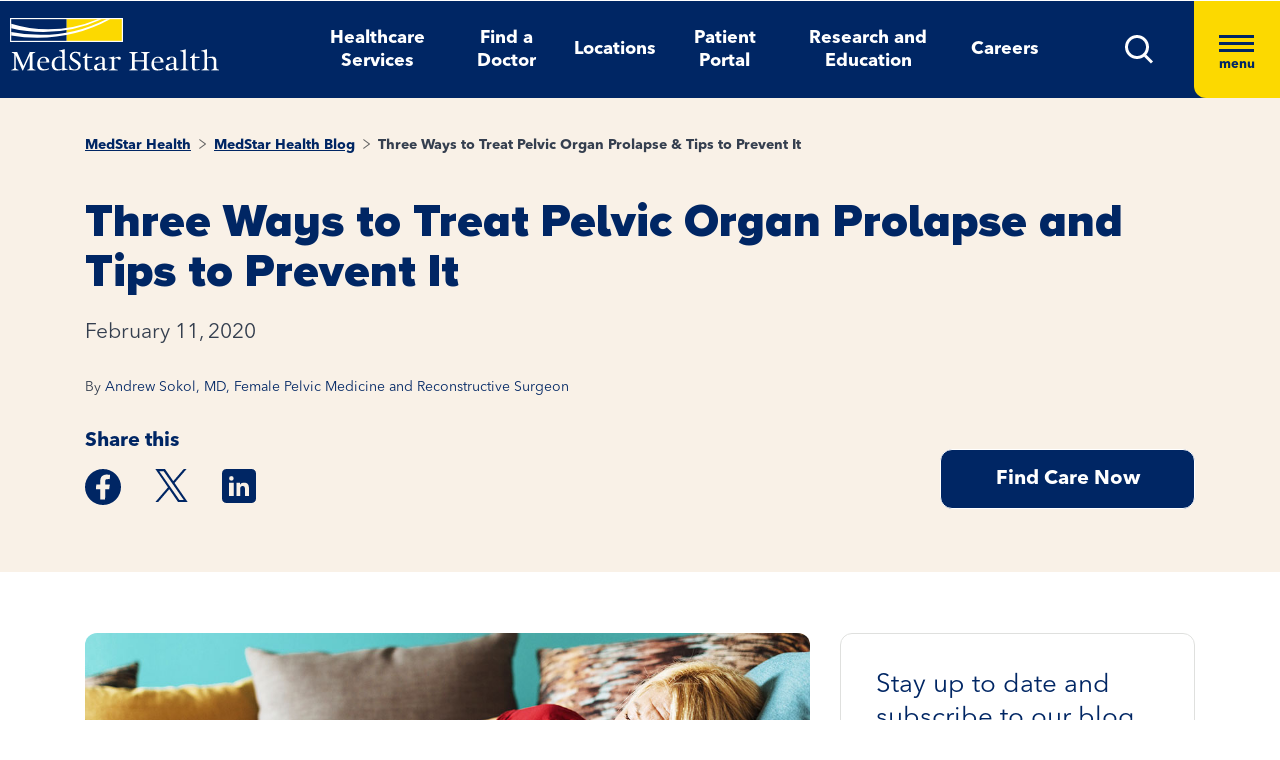

--- FILE ---
content_type: text/html; charset=utf-8
request_url: https://www.medstarhealth.org/blog/three-ways-to-treat-pelvic-organ-prolapse-and-tips-to-prevent-it
body_size: 13019
content:



<!DOCTYPE html>
<!--[if lt IE 7]>      <html class="no-js lt-ie9 lt-ie8 lt-ie7"> <![endif]-->
<!--[if IE 7]>         <html class="no-js lt-ie9 lt-ie8"> <![endif]-->
<!--[if IE 8]>         <html class="no-js lt-ie9"> <![endif]-->
<!--[if gt IE 8]><!-->
<html class="no-js" lang="en">
<!--<![endif]-->
<head>
<link href="/-/media/feature/experience-accelerator/bootstrap-4/bootstrap-4/styles/pre-optimized-min.css?t=20250326T123729Z" rel="stylesheet"><link href="/-/media/base-themes/core-libraries/styles/pre-optimized-min.css?t=20250326T123726Z" rel="stylesheet"><link href="/-/media/base-themes/main-theme/styles/pre-optimized-min.css?t=20250326T123728Z" rel="stylesheet"><link href="/-/media/themes/mho/medstar/mho-theme/styles/pre-optimized-min.css?t=20251114T122026Z" rel="stylesheet">

    
    



    <title>Three Ways to Treat Pelvic Organ Prolapse and Tips to Prevent It</title>


<link rel="canonical" href="https://www.medstarhealth.org/blog/three-ways-to-treat-pelvic-organ-prolapse-and-tips-to-prevent-it">



    <link href="/-/media/project/mho/medstar/icons/favicon.png" rel="shortcut icon" />




<meta property="og:image"  content="https://www.medstarhealth.org/-/media/project/mho/medstar/logos/medstar-logo.jpg"><meta property="og:title"  content="Three Ways to Treat Pelvic Organ Prolapse and Tips to Prevent It"><meta property="og:url"  content="https://www.medstarhealth.org/blog/three-ways-to-treat-pelvic-organ-prolapse-and-tips-to-prevent-it">







<meta property="twitter:title"  content="Three Ways to Treat Pelvic Organ Prolapse and Tips to Prevent It"><meta property="twitter:card"  content="summary_large_image">

<div class="component content col-12">
    <div class="component-content">



	

	<script type="application/ld+json">
	{ 
		"@context": "https://schema.org", 
		"@type": "", 
		"name": "",
		"url":  "https://www.medstarhealth.org/blog/three-ways-to-treat-pelvic-organ-prolapse-and-tips-to-prevent-it", 
		"description": "",
		"image": "" 
	}
	</script>


    </div>
</div>


<!--Adobe Tag Manager-->
<script src=https://assets.adobedtm.com/b8ef345f1835/3e86cfaec371/launch-6a812c7be335.min.js async></script>

<!-- Google Tag Manager -->
<script>(function(w,d,s,l,i){w[l]=w[l]||[];w[l].push({'gtm.start':
new Date().getTime(),event:'gtm.js'});var f=d.getElementsByTagName(s)[0],
j=d.createElement(s),dl=l!='dataLayer'?'&l='+l:'';j.async=true;j.src=
'https://www.googletagmanager.com/gtm.js?id='+i+dl;f.parentNode.insertBefore(j,f);
})(window,document,'script','dataLayer','GTM-W37347S');</script>
<!-- End Google Tag Manager -->

<!-- Start Common Scripts -->
<meta name="format-detection" content="telephone=no">
<Meta  Name="google-site-verification" Content="ZqPCkFEen8W4QL2cB4onw4llYV2oWlNy2LzQkMYzZpA"/>
<!-- End Common Scripts -->


    <meta name="viewport" content="width=device-width, initial-scale=1" />

</head>
<body class="default-device bodyclass">
    



<!-- Google Tag Manager (noscript) -->
<noscript><iframe src="https://www.googletagmanager.com/ns.html?id=GTM-W37347S"
height="0" width="0" style="display:none;visibility:hidden"></iframe></noscript>
<!-- End Google Tag Manager (noscript) -->
    
<!-- #wrapper -->
<div id="wrapper">
    <!-- #header -->
    <header>
        <div id="header" class="container">
            <div class="row">

    








<div class="component container col-12 position-center mho-bg-dark-blue">
    <div class="component-content" >
<div class="row">
<div class="row component column-splitter">
        <div class="col-5 col-lg-2">
            <div class="row">

<div class="component row-splitter">
        <div class="container-fluid">
            <div >
                <div class="row">


    <a  class="skip-link" href="#content">skip to main navigation</a>
</div>
            </div>
        </div>
        <div class="container-fluid">
            <div >
                <div class="row">

<div class="component image col-12 brand-icon-wrapper">
    <div class="component-content">
<div class="field-image"><a title="Header Logo" href="/"><img src="/-/media/themes/mho/medstar/mho-theme/images/partial-design/header/logo.svg?iar=0&amp;hash=427B5894065C2E75C566D94E5A51CA5F" alt="MedStar Health logo" loading="lazy" data-variantitemid="{D544EA7B-CEB2-4343-9F84-357E0A26A8AC}" data-variantfieldname="Image" /></a></div>    </div>
</div>
</div>
            </div>
        </div>
</div></div>
        </div>
        <div class="col-6 d-none d-sm-none col-lg-8 d-lg-block d-xl-block">
            <div class="row">

<div class="component link-list col-12 header-Nav-menu">
    <div class="component-content">
        
        <ul>
                    <li class="item0 odd first">
<div class="default-button field-link"><a data-variantfieldname="Link" href="/services" data-variantitemid="{A3EFE2D7-2C5F-472C-8F8D-981BC3A3A114}" role="button">Healthcare Services</a></div>                    </li>
                    <li class="item1 even">
<div class="default-button field-link"><a class="fad-url" data-variantfieldname="Link" href="/doctors" data-variantitemid="{83B8F34B-0D5C-47F1-A100-A38804407907}" role="button">Find a Doctor</a></div>                    </li>
                    <li class="item2 odd">
<div class="default-button field-link"><a class="fal-url" data-variantfieldname="Link" href="/locations" data-variantitemid="{1279CAFE-6DCD-4425-B6CC-1BA973E1EA04}" role="button">Locations</a></div>                    </li>
                    <li class="item3 even">
<div class="default-button field-link"><a data-variantfieldname="Link" href="/patient-portal" data-variantitemid="{E43AC2DC-6E7E-45F9-8C3F-29864E17891D}" role="button">Patient Portal</a></div>                    </li>
                    <li class="item4 odd">
<div class="default-button field-link"><a data-variantfieldname="Link" href="/innovation-and-research" data-variantitemid="{CFB383EB-B1D6-47AE-8758-ABD5A84B7B37}" role="button">Research and Education</a></div>                    </li>
                    <li class="item5 even last">
<div class="default-button field-link"><a data-variantfieldname="Link" target="_blank" rel="noopener noreferrer" href="https://careers.medstarhealth.org" data-variantitemid="{DB8FA77A-8022-457A-B33E-3813B61D8A0C}" role="button">Careers</a></div>                    </li>
        </ul>
    </div>
</div>
</div>
        </div>
        <div class="col-7 col-lg-2 hamBurger-button">
            <div class="row">


    <div class="component rich-text col-12 nav-menu-icons">
        <div class="component-content">
<a class="header-map-icon-wrapper fad-url" href="/Doctors#doctorssearch_g=19.0759837%7C72.8776559&amp;doctorssearch_distance%20by%20miles=25000&amp;doctorssearch_o=Distance%2CAscending&amp;doctorssearch_g=39.3555665%7C-76.563896&amp;doctorssearch_distance%20by%20miles=25000&amp;doctorssearch_o=Distance%2CAscending" role="button" tabindex="0" aria-label="location"><img alt="" src="-/media/Themes/MHO/Medstar/MHO Theme/images/Partial Design/Header/Stethescope_icon.svg?h=62&amp;w=50&amp;hash=E04B0D0D75EAFF7FF37420743485E601" style="height: 62px; width: 50px;" /></a>
<a class="header-profile-icon-wrapper" href="/patient-portal" role="button" tabindex="0" aria-label="profile"><img alt="" src="-/media/Themes/MHO/Medstar/MHO Theme/images/Partial Design/Header/Profile.svg?h=62&amp;w=50&amp;hash=E9D71991CFC4D5C487A966DD79D500ED" style="height: 62px; width: 50px;" /></a>
<a class="header-map-icon-wrapper" href="https://careers.medstarhealth.org" role="button" tabindex="0" aria-label="Career"><img alt="" src="-/media/Themes/MHO/Medstar/MHO Theme/images/Partial Design/Header/Career.svg?h=62&amp;w=50&amp;hash=74EE837F39C2063890FE3440CC194C64" style="height: 62px; width: 50px;" /></a>
<a class="search-icon-wrapper-mob" role="button" tabindex="0" aria-label="search"><img alt="" src="-/media/Themes/MHO/Medstar/MHO Theme/images/Partial Design/Header/mSearch.svg?h=62&amp;w=50&amp;hash=F7A8042ED72C21315C9FF6080BADB948" style="height: 62px; width: 50px;" /></a>
<a href="#null" class="search-icon-wrapper" role="button" aria-label="search" aria-expanded="false"><img alt="Search" src="-/media/Themes/MHO/Medstar/MHO Theme/images/Partial Design/Header/DesktopSearch.png?h=29&amp;w=29&amp;hash=9E5C9C23DAF14DCFDF31A05658F31AD8" style="height: 29px; width: 29px;" /></a>
<a href="#null" class="hamburger-wrapper" aria-label="Hamburger menu" aria-expanded="true"><span><span></span><span></span><span></span>menu</span></a>        </div>
    </div>
</div>
        </div>
        <div class="col-6 HamBurger-Overly">
            <div class="row">


<div class="component container col-12">
    <div class="component-content" >
<div class="row">

<div class="component row-splitter">
        <div class="container-fluid">
            <div >
                <div class="row">


<div class="component container col-12 hamburger-menu position-center mho-bg-light-blue">
    <div class="component-content" >
<div class="row">

<div class="component row-splitter">
        <div class="container-fluid">
            <div >
                <div class="row">

<div class="component image col-12 menu-close">
    <div class="component-content">
<div class="field-image"><img src="/-/media/themes/mho/medstar/mho-theme/images/partial-design/hamburger-menu/group-679.svg?iar=0&amp;hash=8909406604418E7DAE08B757E8859648" alt="Close" loading="lazy" data-variantitemid="{F838CBCB-9543-4978-8BE5-2421700603DA}" data-variantfieldname="Image" /></div><div class="field-imagecaption"></div>    </div>
</div>
</div>
            </div>
        </div>
        <div class="container-fluid">
            <div >
                <div class="row">


    <div class="component rich-text col-12 SearchText-H2">
        <div class="component-content">
<label>What can we help you find?</label>        </div>
    </div>



<div class="component container col-12 recent-search-box">
    <div class="component-content" >
<div class="row">


    <div class="component rich-text col-12 recent-search-box-inner">
        <div class="component-content">
<h3>Your recent searches</h3>        </div>
    </div>
</div>    </div>
</div></div>
            </div>
        </div>
</div></div>    </div>
</div></div>
            </div>
        </div>
        <div class="container-fluid">
            <div >
                <div class="row">


<div class="component container col-12 hamburger-menu hamburger-menu-nav-links position-center mho-bg-white">
    <div class="component-content" >
<div class="row">

<div class="component row-splitter">
        <div class="container-fluid">
            <div >
                <div class="row">


<div class="component container col-12 main-Menu-warapper">
    <div class="component-content" >
<div class="row">

<div class="component link col-12 image" id="UCLink">
    <div class="component-content">




   <a class="poi-url fal-url"  href="/locations#locationsearch_Locations by Type=Urgent Care" tabindex="-1">
<img src="/-/media/themes/mho/medstar/mho-theme/images/partial-design/hamburger-menu/group-682.svg?iar=0&amp;hash=F0F428665140520050E4DABE971EB4A3" alt="Urgent Care" /></a>
<span class="image-caption field-imagecaption">
<a class="poi-url fal-url"  href="/locations#locationsearch_Locations by Type=Urgent Care" tabindex="-1"></a></span>
<div class="field-targeturl">
  <a class="poi-url fal-url" href="/locations#locationsearch_Locations by Type=Urgent Care">Urgent Care</a>
</div>
    </div>
</div>

<div class="component link col-12 image" id="PCLink">
    <div class="component-content">




   <a class="poi-url fal-url"  href="/locations#locationsearch_Locations by Type=Primary Care" tabindex="-1">
<img src="/-/media/themes/mho/medstar/mho-theme/images/partial-design/hamburger-menu/path-10256.svg?iar=0&amp;hash=F6159D416BF2900F7F815DAE48BA39F1" alt="Primary Care" /></a>
<span class="image-caption field-imagecaption">
<a class="poi-url fal-url"  href="/locations#locationsearch_Locations by Type=Primary Care" tabindex="-1"></a></span>
<div class="field-targeturl">
  <a class="poi-url fal-url" href="/locations#locationsearch_Locations by Type=Primary Care">Primary Care</a>
</div>
    </div>
</div>

<div class="component link col-12 image" id="SCLink">
    <div class="component-content">




   <a class="poi-url fad-url"  href="/services" tabindex="-1">
<img src="/-/media/themes/mho/medstar/mho-theme/images/partial-design/hamburger-menu/path-10257.svg?iar=0&amp;hash=25B2EE844B3753F0D8E730525F5D2754" alt="Specialty Care" /></a>
<span class="image-caption field-imagecaption">
<a class="poi-url fad-url"  href="/services" tabindex="-1"></a></span>
<div class="field-targeturl">
  <a class="poi-url fad-url" href="/services">Specialty Care</a>
</div>
    </div>
</div>

<div class="component link col-12 image" id="THLink">
    <div class="component-content">




   <a class="poi-url "  href="/services/medstar-evisit-telehealth" tabindex="-1">
<img src="/-/media/themes/mho/medstar/mho-theme/images/partial-design/hamburger-menu/group-703.svg?h=86&amp;iar=0&amp;w=68&amp;hash=8841879F8D06C6604E4B97574D4435D4" alt="Telehealth" width="68" height="86" /></a>
<span class="image-caption field-imagecaption">
<a class="poi-url "  href="/services/medstar-evisit-telehealth" tabindex="-1"></a></span>
<div class="field-targeturl">
  <a class="poi-url " href="/services/medstar-evisit-telehealth">Telehealth</a>
</div>
    </div>
</div></div>    </div>
</div></div>
            </div>
        </div>
        <div class="container-fluid">
            <div >
                <div class="row">

<div class="component link-list col-12 Hamburger-Nav-List">
    <div class="component-content">
        
        <ul>
                    <li class="item0 odd first">
<div class="default-button field-link"><a class="fad-url" data-variantfieldname="Link" href="/doctors" data-variantitemid="{19E9D315-D303-4497-A57C-16F47D27901A}" role="button">Find a Doctor</a></div>                    </li>
                    <li class="item1 even last">
<div class="default-button field-link"><a class="fal-url" data-variantfieldname="Link" href="/locations" data-variantitemid="{B3A24DD0-C262-4021-ACF1-37501A7EF94F}" role="button">Find a Location</a></div>                    </li>
        </ul>
    </div>
</div>


<div class="component link-list col-12 Hamburger-Nav-List">
    <div class="component-content">
        
        <ul>
                    <li class="item0 odd first">
<div class="default-button field-link"><a data-variantfieldname="Link" target="_blank" title="Careers" rel="noopener noreferrer" href="https://careers.medstarhealth.org/" data-variantitemid="{CB00A7DC-2270-4AC5-B632-811022330664}" role="button">Careers</a></div>                    </li>
                    <li class="item1 even">
<div class="default-button field-link"><a data-variantfieldname="Link" title="Nursing Careers" href="https://careers.medstarhealth.org/nursing-welcome" data-variantitemid="{4B9C4672-EE96-47F8-8DA0-C5D3EB263EA3}" role="button">Nursing Careers</a></div>                    </li>
                    <li class="item2 odd last">
<div class="default-button field-link"><a data-variantfieldname="Link" target="_blank" title="Physical Therapy Careers" rel="noopener noreferrer" href="https://careers.medstarhealth.org/physicaltherapy" data-variantitemid="{BF392D2A-2376-4AD0-827E-E0E0977053A8}" role="button">Physical Therapy Careers</a></div>                    </li>
        </ul>
    </div>
</div>
</div>
            </div>
        </div>
        <div class="container-fluid">
            <div >
                <div class="row">

<div class="component link-list col-12 Hamburger-Nav-List">
    <div class="component-content">
        
        <ul>
                    <li class="item0 odd first">
<div class="default-button field-link"><a data-variantfieldname="Link" href="/education" data-variantitemid="{EA85F596-81F3-4D6C-A440-AF4BA1EE374D}" role="button">Medical Education</a></div>                    </li>
                    <li class="item1 even last">
<div class="default-button field-link"><a data-variantfieldname="Link" href="/innovation-and-research" data-variantitemid="{9960F6B7-B288-427B-A80C-2F3B7F5F75D9}" role="button">Research &amp; Innovation</a></div>                    </li>
        </ul>
    </div>
</div>
</div>
            </div>
        </div>
        <div class="container-fluid">
            <div >
                <div class="row">

<div class="component link-list col-12 Hamburger-Nav-List">
    <div class="component-content">
        
        <ul>
                    <li class="item0 odd first">
<div class="default-button field-link"><a data-variantfieldname="Link" href="/patient-portal" data-variantitemid="{46CFCAE4-5DDF-4A7C-84C3-0E450E12B70A}" role="button">Patient Portal</a></div>                    </li>
                    <li class="item1 even">
<div class="default-button field-link"><a data-variantfieldname="Link" target="_blank" rel="noopener noreferrer" href="https://apps.loyale.us/Patient/#/Login/MEDSTAR" data-variantitemid="{360DBDF5-CEE4-422E-97F8-ADDA1E35CB71}" role="button">Pay My Bill</a></div>                    </li>
                    <li class="item2 odd">
<div class="default-button field-link"><a data-variantfieldname="Link" href="/billing-and-insurance" data-variantitemid="{6C008442-47C7-43EF-85CD-5A62B5F8E898}" role="button">Billing &amp; Insurance Questions</a></div>                    </li>
                    <li class="item3 even last">
<div class="default-button field-link"><a data-variantfieldname="Link" href="/contact-us" data-variantitemid="{34CC0660-BA8F-4145-8A37-696408CD865B}" role="button">Contact Us</a></div>                    </li>
        </ul>
    </div>
</div>
</div>
            </div>
        </div>
        <div class="container-fluid">
            <div >
                <div class="row">

<div class="component link-list col-12 Hamburger-Nav-List">
    <div class="component-content">
        
        <ul>
                    <li class="item0 odd first">
<div class="default-button field-link"><a data-variantfieldname="Link" href="/about" data-variantitemid="{DEC816C6-781C-49F0-8CC8-DA575DD75C04}" role="button">About Us</a></div>                    </li>
                    <li class="item1 even">
<div class="default-button field-link"><a data-variantfieldname="Link" href="/for-healthcare-professionals" data-variantitemid="{D8E2A3A4-5183-4AAE-B073-5F19E1A62A1C}" role="button">For Healthcare Professionals</a></div>                    </li>
                    <li class="item2 odd">
<div class="default-button field-link"><a data-variantfieldname="Link" href="/news-and-publications" data-variantitemid="{CED9D670-1213-4910-971B-0721DA869F8D}" role="button">News &amp; Publications</a></div>                    </li>
                    <li class="item3 even">
<div class="default-button field-link"><a data-variantfieldname="Link" href="/classes-and-events" data-variantitemid="{C5DE8EC6-D018-4A9F-91BF-48470917D412}" role="button">Classes &amp; Events</a></div>                    </li>
                    <li class="item4 odd last">
<div class="default-button field-link"><a data-variantfieldname="Link" href="/philanthropy" data-variantitemid="{B94ECEF9-55B4-41EB-9DA4-7050FE227597}" role="button">Philanthropy</a></div>                    </li>
        </ul>
    </div>
</div>
</div>
            </div>
        </div>
</div></div>    </div>
</div></div>
            </div>
        </div>
</div></div>    </div>
</div></div>
        </div>
        <div class="col-6 header-search-cmpt">
            <div class="row">


<div class="component container col-12 header-search-box nav-menu-icons-wrapper mho-bg-dark-blue">
    <div class="component-content" >
<div class="row">


<div class="component container col-12">
    <div class="component-content" >
<div class="row">

<div class="component row-splitter">
        <div class="container-fluid">
            <div >
                <div class="row">

<div class="component search-box col-10 col-md-10" data-properties='{"endpoint":"//sxa/search/results/","suggestionEndpoint":"//sxa/search/suggestions/","suggestionsMode":"ShowPredictions","resultPage":"/global-search","targetSignature":"globalprovider,globalservice,globallocation,globalce,globalnews,globalblog,globalpatient,globalarticle,globalother","v":"{F82227C3-9A21-4496-908B-F3B82257EBB7}","s":"","p":25,"l":"","languageSource":"SearchResultsLanguage","searchResultsSignature":"globalprovider,globalservice,globallocation,globalce,globalnews,globalblog,globalpatient,globalarticle,globalother","itemid":"{BEE792A5-8475-4D2E-A23B-998BD42A31A4}","minSuggestionsTriggerCharacterCount":2}'>
    <div class="component-content">
        
                <input type="text" class="search-box-input" autocomplete="off" name="textBoxSearch" maxlength="100" placeholder="Providers, Services, and More" />
                    <button class="search-box-button-with-redirect" type="submit">
                        .
                    </button>
    </div>
</div>


<div class="component image col-2 col-md-2 close-btn">
    <div class="component-content">
<div class="field-image"><img src="/-/media/themes/mho/medstar/mho-theme/images/partial-design/hamburger-menu/group-679.svg?iar=0&amp;hash=8909406604418E7DAE08B757E8859648" alt="Close" loading="lazy" data-variantitemid="{F838CBCB-9543-4978-8BE5-2421700603DA}" data-variantfieldname="Image" /></div><div class="field-imagecaption"></div>    </div>
</div>



<div class="component container col-12 recent-search-box">
    <div class="component-content" >
<div class="row">


    <div class="component rich-text col-12 recent-search-box-inner">
        <div class="component-content">
<h3>Your recent searches</h3>        </div>
    </div>
</div>    </div>
</div></div>
            </div>
        </div>
</div></div>    </div>
</div></div>    </div>
</div></div>
        </div>
</div></div>    </div>
</div></div>
        </div>
    </header>
    <!-- /#header -->
    <!-- #content -->
    <main>
        <div id="content" class="container">
            <div class="row">



<div class="component content basic-hero col-12 d-none d-sm-none d-md-none d-lg-none d-xl-none">
    <div class="component-content">
<div class="component container col-12 box-extra-large">
<div class="component-content">
    <div class="row">
       <div class="col-12">
             <div class="field-title">Three Ways to Treat Pelvic Organ Prolapse and Tips to Prevent It</div>
        </div>
    </div>
</div>
</div>    </div>
</div>



<div class="component container col-12">
    <div class="component-content" >
<div class="row">

<div class="component row-splitter">
        <div class=" bg-full-width heading-cta-banner mho-bg-cream container-fluid">
            <div >
                <div class="row">

<div class="component row-splitter">
        <div class="container-fluid">
            <div >
                <div class="row">
<div class="component breadcrumb col-12 Breadcrumb-Generic">
    <div class="component-content">
        <nav aria-label="Breadcrumb" role="navigation" class="title-hover">
            <ol>
                    <li class="breadcrumb-item home">
<div class="notranslate field-navigationtitle"><a title="MedStar Health" href="/">MedStar Health</a></div>                            <span class="separator">&gt;</span>
                    </li>
                    <li class="breadcrumb-item ">
<div class="notranslate field-navigationtitle"><a title="MedStar Health Blog" href="/blog">MedStar Health Blog</a></div>                            <span class="separator">&gt;</span>
                    </li>
                    <li class="breadcrumb-item last">
<div class="notranslate field-navigationtitle"><a title="Three Ways to Treat Pelvic Organ Prolapse &amp; Tips to Prevent It" href="/blog/three-ways-to-treat-pelvic-organ-prolapse-and-tips-to-prevent-it">Three Ways to Treat Pelvic Organ Prolapse &amp; Tips to Prevent It</a></div>                            <span class="separator">&gt;</span>
                    </li>
            </ol>
        </nav>
    </div>
</div>


<div class="component content col-12">
    <div class="component-content">
<h1 class="field-hero-title">Three Ways to Treat Pelvic Organ Prolapse and Tips to Prevent It
<input type="hidden" id="serviceName" name="serviceName" value="service is not available">
</h1>    </div>
</div>


<div class="component content col-12 banner-left-date">
    <div class="component-content">
<div class="field-publish-date">February 11, 2020</div>    </div>
</div>


<div class="component content col-12 blogs-author-field">
    <div class="component-content">
<p class="field-hero-title"><span>By </span><a title="andrew-sokol-md" href="/blog/author-profile/andrew-sokol-md">Andrew Sokol, MD, Female Pelvic Medicine and Reconstructive Surgeon</a></p>    </div>
</div>
</div>
            </div>
        </div>
        <div class="container-fluid">
            <div >
                <div class="row">
<div class="row component column-splitter">
        <div class="col-12 col-lg-8">
            <div class="row">


<div class="component container col-12">
    <div class="component-content" >
<div class="row">


    <div class="component rich-text col-12 remove-bottom-space">
        <div class="component-content">
<h5 role="heading" aria-level="2">Share this</h5>        </div>
    </div>


<script>!function(d,s,id){var js,fjs=d.getElementsByTagName(s)[0];if(!d.getElementById(id)){js=d.createElement(s);js.id=id;js.src="//platform.twitter.com/widgets.js";fjs.parentNode.insertBefore(js,fjs);}}(document,"script","twitter-wjs");</script><div class="component social-media-share col-12 medstar-social-media">
    <div class="component-content">
         
        <ul>
                <li>
                    <a class="facebook-icon" href="https://www.facebook.com/sharer/sharer.php?u=" 
  onclick="
    window.open(
      'https://www.facebook.com/sharer/sharer.php?u='+encodeURIComponent(location.href), 
      'facebook-share-dialog', 
      'width=626,height=436'); 
    return false;">
 <span class="sr-only">Medstar Facebook opens a new window</span>
</a>
                </li>
                <li>
                    <a class="twitter-icon" href="https://twitter.com/share?url="
 onclick="
    window.open(
      'https://twitter.com/share?url='+encodeURIComponent(location.href),
      'facebook-share-dialog', 
      'width=626,height=436'); 
    return false;">
<span class="sr-only">Medstar Twitter opens a new window</span>
</a>
                </li>
                <li>
                    <a class="linkedln-icon" href="https://linkedin.com/shareArticle?mini=true&amp;url=" 
  onclick="
    window.open(
      'https://linkedin.com/shareArticle?mini=true&amp;url='+encodeURIComponent(location.href), 
      'facebook-share-dialog', 
      'width=626,height=436'); 
    return false;">
<span class="sr-only">Medstar Linkedin opens a new window</span>
</a>
                </li>
        </ul>
    </div>
</div></div>    </div>
</div></div>
        </div>
        <div class="col-12 col-lg-4">
            <div class="row">

<div class="component content col-12">
    <div class="component-content">
<div>
	<div class="field-content button-with-border findCareBtn"><a href="#">Find Care Now</a></div>
</div>    </div>
</div>
</div>
        </div>
</div></div>
            </div>
        </div>
</div></div>
            </div>
        </div>
        <div class="container-fluid">
            <div >
                <div class="row">


<div class="component container col-12">
    <div class="component-content" >
<div class="row">


<div class="component container col-12">
    <div class="component-content" >
<div class="row"></div>    </div>
</div>
<div class="row component column-splitter">
        <div class="col-12 col-lg-8 adjust-layout-spacing">
            <div class="row">


<div class="component container col-12 d-sm-none find_care_now_cmpt">
    <div class="component-content" >
<div class="row">
<div class="row component column-splitter">
        <div class="col-12 col-lg-2 adjust-layout-spacing find-care-now-title-container adjust-layout-spacing">
            <div class="row">


<div class="component container col-12">
    <div class="component-content" >
<div class="row">


    <div class="component rich-text col-12">
        <div class="component-content">
<p role="dialog" aria-label="h2">Find care now</p>        </div>
    </div>

<div class="component plain-html col-12">
    <div class="component-content">
<a class="location-finder-popup" href="" tabindex="0"><span class="with-out-location">Change Location</span><span class="with-location">Location</span> <span class="zipcode-label"></span></a>    </div>
</div></div>    </div>
</div></div>
        </div>
        <div class="col-12 col-lg-10 find-care-now-list-container">
            <div class="row">

<div class="component row-splitter">
        <div class="container-fluid">
            <div >
                <div class="row">

<div class="component image file-type-icon-media-link col-12" id="CloseButton">
    <div class="component-content">
    </div>
</div>
</div>
            </div>
        </div>
        <div class="container-fluid">
            <div >
                <div class="row">    <div class="component promo  vertical-padded-component col-12">
        <div class="component-content">
<div>
<div class="container-fluid">
    <div class="find_care_now_promo">
        
            

            

            <div class="col-2" style="float: left; widh:auto;">
                <a href="/locations#locationsearch_locations by type=Urgent Care" class="poi-url fal-url">
                    <div class="field-promoicon">
                        <img src="/-/media/themes/mho/medstar/mho-theme/images/partial-design/what-can-we-help/group-4992x.png?h=72&amp;iar=0&amp;w=72&amp;hash=1EACFCFC8A92F3ED240DA9672DA6E402" alt="Urgent Care" width="72" height="72" />
                    </div>
                    <div class="promo-text">
                        <div>
                            <div class="field-promotext">
                                Urgent Care
                            </div>
                        </div>
                        <div class="field-promolink">
                        </div>
                    </div>
                    <div class="promo-text">
                    <div>
                        <div class="field-promotext2">
                            Nearest location (mi)
                        </div>
                    </div>
                </div>
                </a>
                
            </div>
        
            

            

            <div class="col-2" style="float: left; widh:auto;">
                <a href="/locations#locationsearch_locations by type=Primary Care" class="poi-url fal-url">
                    <div class="field-promoicon">
                        <img src="/-/media/themes/mho/medstar/mho-theme/images/partial-design/what-can-we-help/path-102622x.png?h=73&amp;iar=0&amp;w=62&amp;hash=C14B9BA2CD06DF98C16CDCD212637027" alt="Primary Care" width="62" height="73" />
                    </div>
                    <div class="promo-text">
                        <div>
                            <div class="field-promotext">
                                Primary Care
                            </div>
                        </div>
                        <div class="field-promolink">
                        </div>
                    </div>
                    <div class="promo-text">
                    <div>
                        <div class="field-promotext2">
                            Nearest location (mi)
                        </div>
                    </div>
                </div>
                </a>
                
            </div>
        
            

            

            <div class="col-2" style="float: left; widh:auto;">
                <a href="/services" class="">
                    <div class="field-promoicon">
                        <img src="/-/media/themes/mho/medstar/mho-theme/images/partial-design/what-can-we-help/path-102612x.png?h=63&amp;iar=0&amp;w=76&amp;hash=DD0098F765017A2CB0CF68E01150F50B" alt="Specialty Care" width="76" height="63" />
                    </div>
                    <div class="promo-text">
                        <div>
                            <div class="field-promotext">
                                Specialty Care
                            </div>
                        </div>
                        <div class="field-promolink">
                        </div>
                    </div>
                    <div class="promo-text">
                    <div>
                        <div class="field-promotext2">
                            For specific health conditions
                        </div>
                    </div>
                </div>
                </a>
                
            </div>
        
            

            

            <div class="col-2" style="float: left; widh:auto;">
                <a href="/services/medstar-evisit-telehealth" class="">
                    <div class="field-promoicon">
                        <img src="/-/media/themes/mho/medstar/mho-theme/images/partial-design/what-can-we-help/mask-group-272x.png?h=86&amp;iar=0&amp;w=68&amp;hash=F3E44CACAC8BF8A220A311AB07FFC7CA" alt="Telehealth" width="68" height="86" />
                    </div>
                    <div class="promo-text">
                        <div>
                            <div class="field-promotext">
                                Telehealth
                            </div>
                        </div>
                        <div class="field-promolink">
                        </div>
                    </div>
                    <div class="promo-text">
                    <div>
                        <div class="field-promotext2">
                            Immediate access to health care through MedStar eVisit
                        </div>
                    </div>
                </div>
                </a>
                
            </div>
        
    </div>
</div>
</div>        </div>
    </div>



    <div class="component rich-text col-12" id="EmergencyContactText">
        <div class="component-content">
<p>If you are experiencing a  <strong>medical emergency</strong>, please call  <strong>911</strong> or seek care at an emergency room.</p>        </div>
    </div>
</div>
            </div>
        </div>
</div></div>
        </div>
</div></div>    </div>
</div>

<div class="component content col-12 remove-bottom-space">
    <div class="component-content">


 




<div class="video-wrapper main-image box-medium-8">
<img src="/-/media/project/mho/medstar/blogs/medstar/desktop_mature-senior-middle-aged-woman-pelvic-pain-discomfort-laying-down-on-couch-at-home-gettyimages-836755882.jpg?h=605&amp;iar=0&amp;w=1080&amp;hash=71A1D4928CE73E8D1272426C7AB803E5" alt="desktop_Mature-senior-middle-aged-woman-pelvic-pain-discomfort-laying-down-on-couch-at-home-GettyImages-836755882" width="1080" height="605" />
</div>

    </div>
</div>


<div class="component content col-12">
    <div class="component-content">
<div class="field-content"><div class='migrated_blogs'><div class="migrated_blogs">
<div id="pl-2102" class="panel-layout">
<div id="pg-2102-0" class="panel-grid panel-no-style">
<div id="pgc-2102-0-0" class="panel-grid-cell" data-weight="1">
<div id="panel-2102-0-0-0" class="so-panel widget widget_black-studio-tinymce widget_black_studio_tinymce panel-first-child" data-index="0" data-style="{'background_image_attachment':false,'background_display':'tile'}">
<div class="textwidget">
<p>Pelvic organ prolapse, often just called prolapse, is a common condition in which the walls of the vagina drop (bulge) from their usual position. The most common symptoms of prolapse include:</p>
<ul>
    <li>Bulging at or through the opening of your vagina</li>
    <li>Pelvic pain, pressure, or fullness</li>
    <li>Urinary incontinence</li>
    <li>Incomplete bladder or bowel emptying</li>
    <li>Vaginal bleeding or spotting</li>
    <li>Vaginal pressure</li>
    <li>Pain or blockage during sex</li>
</ul>
<p>Prolapse most often develops in women who had a vaginal delivery&mdash;especially if their doctor used instruments during delivery, such as forceps (tools that resemble large spoons) or vacuums. This is because many women&rsquo;s pelvic floor muscles weaken after delivery. Other common causes of prolapse include:</p>
<ul>
    <li>Age, as postmenopausal women are at higher risk</li>
    <li>Connective tissue disorders</li>
    <li>Chronic constipation or anything that chronically increased abdominal pressure</li>
    <li>Family history</li>
</ul>
<p>Symptoms of prolapse affect the quality of life for many women, making it difficult to perform a variety of everyday activities. As a result, it&rsquo;s important to understand what treatments are available and ways to prevent prolapse, if you don&rsquo;t already have it.</p>
</div>
</div>
<div id="panel-2102-0-0-1" class="so-panel widget widget_black-studio-tinymce widget_black_studio_tinymce" data-index="1" data-style="{'background_image_attachment':false,'background_display':'tile'}">
<h3 class="widget-title">How Can We Treat Prolapse?</h3>
<div class="textwidget">
<p>Our urogynecology team is nationally recognized for the expert care we provide to patients with prolapse and other pelvic floor disorders. We generally treat prolapse in three ways:</p>
<ol>
    <li><strong>Monitor it:</strong> Prolapse in general isn&rsquo;t dangerous if you aren&rsquo;t experiencing symptoms. In this case, we create a care plan for you in which we explain prolapse symptoms and ask that you come back to see us right away if you experience them so we can help you manage symptoms with the treatments listed below.</li>
    <li><strong>Use a pessary:</strong> This is a vaginal support device made of silicone that&rsquo;s placed inside the vagina and worn throughout the day. While pessaries don&rsquo;t treat the actual prolapse, they are nonsurgical and normally relieve symptoms of prolapse. Pessaries have to be removed, cleaned and replaced periodically and are fit in the office by your doctor.</li>
    <li><strong>Surgical treatment:</strong> We offer a variety of minimally invasive procedures in an outpatient setting in which we resuspend and repair your prolapse. A majority of these surgeries are done through the vagina, not requiring any external incisions, and often don&rsquo;t require general anesthesia. Other surgeries are performed with &ldquo;keyhole&rdquo; surgery. The exact surgery can vary depending on type of prolapse however, so make sure to speak to your doctor to understand how surgery will work for you and your particular situation.</li>
</ol>
<p>Our No.1 goal when treating your prolapse is to make you happy. One of my mantras is to fit the surgery to you, not fit you to surgery. It all depends on your goals and your particular situation. We want to work with you to ensure you receive the treatment that works best.</p>
<div id="panel-25535-0-0-1" class="so-panel widget widget_sow-cta">
<div class="so-widget-sow-cta so-widget-sow-cta-default-74958e4c1e48">
<div class="sow-cta-base">
<div class="sow-cta-wrapper">
<div style="background: #f2f2f2; padding: 15px; text-align: center;">
<h5 style="color: #113c55;">Using a pessary is one way to treat #PelvicOrganProlapse, or #prolapse, a condition in which one of your pelvic organs drops down from its usual position. Learn how pessaries work and other treatment options, via @MedStarHealth</h5>
<p><em class="fa fa-twitter" style="color: #8b9dab;"></em> <a style="color: #8b9dab;" href="https://twitter.com/intent/tweet?text= Using%20a%20pessary%20is%20one%20way%20to%20treat%20%23PelvicOrganProlapse,%20or%20%23prolapse,%20a%20condition%20in%20which%20one%20of%20your%20pelvic%20organs%20drops%20down%20from%20its%20usual%20position.%20Learn%20how%20pessaries%20work%20and%20other%20treatment%20options,%20via%20@MedStarHealth%20 %20https://bit.ly/39qgwkT" target="blank" rel="noopener noreferrer">Click to Tweet</a></p>
</div>
</div>
</div>
</div>
</div>
</div>
</div>
<div id="panel-2102-0-0-2" class="so-panel widget widget_black-studio-tinymce widget_black_studio_tinymce" data-index="2" data-style="{'background_image_attachment':false,'background_display':'tile'}">
<h3 class="widget-title">&nbsp;</h3>
<h3 class="widget-title">How Do We Diagnose Prolapse?</h3>
<div class="textwidget">
<p>Prolapse is typically diagnosed during a doctor&rsquo;s visit in which you discuss your symptoms and undergo a physical exam. Physical exams often involve your doctor taking measurements of the areas of your body that could be prolapsing. In rare cases, an imaging test, such as a magnetic resonance imaging (MRI), is required for a diagnosis.</p>
</div>
</div>
<div id="panel-2102-0-0-3" class="so-panel widget widget_black-studio-tinymce widget_black_studio_tinymce panel-last-child" data-index="3" data-style="{'background_image_attachment':false,'background_display':'tile'}">
<h3 class="widget-title">Can You Prevent Prolapse?</h3>
<div class="textwidget">
<p>One way to help prevent prolapse is to maintain a healthy body weight, as studies show that <a href="https://www.mdedge.com/obgyn/article/131695/gynecology/overweight-obesity-linked-pelvic-organ-prolapse-risk" target="_blank" rel="noopener noreferrer">overweight and obese women are signficantly more likely to experience pelvic organ prolapse</a>, compared to women of normal weight.</p>
<p>Pelvic floor training, such as Kegel exercises, may also be helpful in preventing prolapse symptoms, as they strengthen the muscles in and around your pelvic floor. Make sure to speak to your doctor if you&rsquo;re interested in pelvic floor training to learn proper technique, as incorrect form can actually be counterproductive. If your doctor determines that you would benefit from seeing a physical therapist, MedStar Health has a <a href="https://www.medstarnrh.org/our-services/physical-therapy/?opt_id=oeu1552926696982r0.4669033233970328&amp;utm_medium=organic&amp;utm_source=google.com&amp;calling_page=https%3A%2F%2Fwww.medstarhealth.org%2Fmhs%2Four-services%2Fmedstar-health-at-the-st-james%2Fservices%2Fphysical-therapy-services%2F&amp;entry_page=https%3A%2F%2Fwww.medstarhealth.org%2Fmhs%2Four-services%2Fmedstar-health-at-the-st-james%2Fservices%2Fphysical-therapy-services%2F&amp;g_cid=1248280375.1521054174&amp;gclid=null&amp;msclkid=null&amp;utm_campaign=null&amp;utm_content=null&amp;utm_term=null&amp;invoca_id=i-4a45ef38-d72c-4025-8e2e-4d184a01c0f7&amp;utm_medium=organic&amp;utm_source=google.com&amp;calling_page=https%3A%2F%2Fwww.medstarhealth.org%2Fmhs%2Four-services%2Fmedstar-health-at-the-st-james%2Fservices%2Fphysical-therapy-services%2F&amp;entry_page=https%3A%2F%2Fwww.medstarhealth.org%2Fmhs%2Four-services%2Fmedstar-health-at-the-st-james%2Fservices%2Fphysical-therapy-services%2F&amp;g_cid=1248280375.1521054174&amp;gclid=null&amp;msclkid=null&amp;utm_campaign=null&amp;utm_content=null&amp;utm_term=null&amp;invoca_id=i-4a45ef38-d72c-4025-8e2e-4d184a01c0f7&amp;utm_medium=organic&amp;utm_source=google.com&amp;calling_page=https%3A%2F%2Fwww.medstarhealth.org%2Fmhs%2Four-services%2Fmedstar-health-at-the-st-james%2Fservices%2Fphysical-therapy-services%2F&amp;entry_page=https%3A%2F%2Fwww.medstarhealth.org%2Fmhs%2Four-services%2Fmedstar-health-at-the-st-james%2Fservices%2Fphysical-therapy-services%2F&amp;g_cid=1248280375.1521054174&amp;gclid=null&amp;msclkid=null&amp;utm_campaign=null&amp;utm_content=null&amp;utm_term=null&amp;invoca_id=i-4a45ef38-d72c-4025-8e2e-4d184a01c0f7&amp;_ga=2.152279673.1197736153.1573146723-1248280375.1521054174" target="_blank" rel="noopener noreferrer">large network of physical therapists</a> who specialize in pelvic floor training.</p>
<p>If you&rsquo;re experiencing symptoms of prolapse, make sure to schedule an appointment with a fellowship-trained urogynecologist. Treatment is widely successful&mdash;and it can get you back to your everyday activities symptom-free.</p>
<div style="background-color: #007a83; padding: 15px;">
<h4 style="color: #ffffff; text-align: center; font-weight: 400 !important;"><strong> Are you experiencing vaginal bulging, difficulty emptying your bladder or bowels, pain during sex, or another symptom of pelvic organ prolapse?</strong>
Click below to contact Dr. Sokol for an appointment.</h4>
<p style="text-align: center;"><a style="font-size: 16px; padding: 10px 20px 10px 20px; background: #fff; text-align: center;" href=" https://www.medstarhealth.org/doctor/dr-andrew-ian-sokol-md/?utm_source=wordpress_organic&amp;utm_medium=ctabox&amp;utm_campaign=msh_blog&amp;utm_term=pelvic_organ_prolapse_treatment" target="_blank" rel="noopener noreferrer"> Make An Appointment
</a></p>
</div>
</div>
</div>
</div>
</div>
</div>
</div></div></div>    </div>
</div>


<div class="component content col-12">
    <div class="component-content">
<div><h2>Categories</h2><div class="field-linked-tags"><span>
<span class="tag-link field-title">	
	<a href="/blog/blog-category/urology">Urology</a>	
</span></span><span>
<span class="tag-link field-title">	
	<a href="/blog/blog-category/womens-health">Womens Health</a>	
</span></span><span>
<span class="tag-link field-title">	
	<a href="/blog/blog-category/living-well">Living Well</a>	
</span></span><span>
<span class="tag-link field-title">	
	<a href="/blog/blog-category/plastic-and-reconstructive-surgery">Plastic and Reconstructive Surgery</a>	
</span></span><span>
<span class="tag-link field-title">	
	<a href="/blog/blog-category/medstar-washington-hospital-center">MedStar Washington Hospital Center</a>	
</span></span><span>
<span class="tag-link field-title">	
	<a href="/blog/blog-category/medstar-southern-maryland-hospital-center">MedStar Southern Maryland Hospital Center</a>	
</span></span><span>
<span class="tag-link field-title">	
	<a href="/blog/blog-category/medstar-montgomery-medical-center">MedStar Montgomery Medical Center</a>	
</span></span><span>
<span class="tag-link field-title">	
	<a href="/blog/blog-category/medstar-georgetown-university-hospital">MedStar Georgetown University Hospital</a>	
</span></span></div></div>    </div>
</div>
</div>
        </div>
        <div class="col-12 col-lg-4 component-spacing adjust-layout-spacing press-release-right-panel contact-info-form">
            <div class="row">


<div class="component container col-12 grey-border border-round">
    <div class="component-content" >
<div class="row">


    <div class="component rich-text col-12 remove-bottom-space">
        <div class="component-content">
<h4>Stay up to date and subscribe to our blog</h4>        </div>
    </div>



<div class="component link col-12 button-with-border remove-bottom-space">
    <div class="component-content">

<!-- Begin Lightbox -->
<div class="field-content button-with-border">
<a class="medstar-light-box" onclick="javascript:fsLightbox4060263.show()" href="#" ID="light-box_link" tabindex="0">Subscribe</a>
</div>
<div id="fsLightbox4060263" class="fsLightbox fspopup" style="display:none;">
    <div align="center" style="padding-bottom:5px;">
        <a id="fsLightboxClose4060263" href="#" title="close"><img alt="Close" src="https://medstar.formstack.com/forms/images/2/cross.gif" border="0" /></a>
    </div>
    <div id="fsLightboxContent4060263" style="height:450px; width:650px; padding-top:0px; overflow:auto;">
        <script type="text/javascript" src="https://medstar.formstack.com/forms/js.php/5324095"></script>
        <div style="text-align:center; font-size:x-small;"></div>
    </div>
</div>

<script type="text/javascript" src="https://medstar.formstack.com/forms/js/lightbox.js"></script>
<script type="text/javascript">
    var fsLightbox4060263 = new FSLightbox({
        form: 4060263,
        handleText: "5324095",
        handlePosition: "center",
        handleImage: "https://medstar.formstack.com/forms/lightboxHandle.php?str=5324095",
        handle: null
    });
</script>
<!-- Use fsLightbox4060263.show() or set handle: "ID" to open lightbox without using predefined handle -->
<!-- End Lightbox -->    </div>
</div></div>    </div>
</div>


<div class="component container col-12">
    <div class="component-content" >
<div class="row">    <div class="component categories-filter">
        <div class="component-content">
<div>
<div class="component category-right-section">
                <div class="component-content">
                    <div class="featured-category">
					<h3>Browse by Category</h3>
                       
                        <div class="ms-dropdown categories-dropdown-new">
                            <button type="button" class="btn btn-primary dropdown-btn" data-toggle="dropdown"
                                role="combobox" aria-haspopup="true" aria-expanded="false">View all Categories
                            </button>
                            <ul class="dropdown-menu">
                                    <li>
										<a class="dropdown-item categories-dropdown-first" href="/blog/blog-category">View all Categories</a>
									<li>
                           
                            
                           
                                	
								<li>
                                    <a class="dropdown-item categories-dropdown" href="/blog/blog-category/bariatrics">Bariatrics</a>                                       
                                </li>
                            
                           
                                	
								<li>
                                    <a class="dropdown-item categories-dropdown" href="/blog/blog-category/behavioral-health">Behavioral Health</a>                                       
                                </li>
                            
                           
                                	
								<li>
                                    <a class="dropdown-item categories-dropdown" href="/blog/blog-category/cancer">Cancer</a>                                       
                                </li>
                            
                           
                                	
								<li>
                                    <a class="dropdown-item categories-dropdown" href="/blog/blog-category/covid-19">COVID-19</a>                                       
                                </li>
                            
                           
                                	
								<li>
                                    <a class="dropdown-item categories-dropdown" href="/blog/blog-category/dermatology">Dermatology</a>                                       
                                </li>
                            
                           
                                	
								<li>
                                    <a class="dropdown-item categories-dropdown" href="/blog/blog-category/gastroenterology">Gastroenterology</a>                                       
                                </li>
                            
                           
                                	
								<li>
                                    <a class="dropdown-item categories-dropdown" href="/blog/blog-category/healthy-eating">Healthy Eating</a>                                       
                                </li>
                            
                           
                                	
								<li>
                                    <a class="dropdown-item categories-dropdown" href="/blog/blog-category/heart-and-vascular">Heart and Vascular</a>                                       
                                </li>
                            
                           
                                	
								<li>
                                    <a class="dropdown-item categories-dropdown" href="/blog/blog-category/innovation">Innovation</a>                                       
                                </li>
                            
                           
                                	
								<li>
                                    <a class="dropdown-item categories-dropdown" href="/blog/blog-category/living-well">Living Well</a>                                       
                                </li>
                            
                           
                                	
								<li>
                                    <a class="dropdown-item categories-dropdown" href="/blog/blog-category/neurology-and-neurosurgery">Neurology and Neurosurgery</a>                                       
                                </li>
                            
                           
                                	
								<li>
                                    <a class="dropdown-item categories-dropdown" href="/blog/blog-category/orthopedics">Orthopedics</a>                                       
                                </li>
                            
                           
                                	
								<li>
                                    <a class="dropdown-item categories-dropdown" href="/blog/blog-category/physical-therapy">Physical Therapy</a>                                       
                                </li>
                            
                           
                                	
								<li>
                                    <a class="dropdown-item categories-dropdown" href="/blog/blog-category/plastic-and-reconstructive-surgery">Plastic and Reconstructive Surgery</a>                                       
                                </li>
                            
                           
                                	
								<li>
                                    <a class="dropdown-item categories-dropdown" href="/blog/blog-category/primary-care">Primary Care</a>                                       
                                </li>
                            
                           
                                	
								<li>
                                    <a class="dropdown-item categories-dropdown" href="/blog/blog-category/research">Research</a>                                       
                                </li>
                            
                           
                                	
								<li>
                                    <a class="dropdown-item categories-dropdown" href="/blog/blog-category/sports-medicine">Sports Medicine</a>                                       
                                </li>
                            
                           
                                	
								<li>
                                    <a class="dropdown-item categories-dropdown" href="/blog/blog-category/transplant">Transplant</a>                                       
                                </li>
                            
                           
                                	
								<li>
                                    <a class="dropdown-item categories-dropdown" href="/blog/blog-category/urology">Urology</a>                                       
                                </li>
                            
                           
                                	
								<li>
                                    <a class="dropdown-item categories-dropdown" href="/blog/blog-category/womens-health">Womens Health</a>                                       
                                </li>
                           
			  			
                            </ul>
                        </div>
                    </div>
                  
                   
                </div>
            </div></div>        </div>
    </div>
</div>    </div>
</div>


<div class="component container col-12 right-panel-lists">
    <div class="component-content" >
<div class="row">


    <div class="component rich-text col-12 remove-bottom-space">
        <div class="component-content">
<h5>Latest blogs</h5>        </div>
    </div>



<div class="component search-results col-12 title-hover" data-class-variant="" data-properties='{&quot;endpoint&quot;:&quot;//sxa/search/results/&quot;,&quot;v&quot;:&quot;{AEFD919B-B10B-4E26-9A2A-70796DEBEE90}&quot;,&quot;s&quot;:&quot;{55834B90-F31E-40EE-B6BB-77524368A6F1}&quot;,&quot;l&quot;:&quot;en&quot;,&quot;p&quot;:5,&quot;defaultSortOrder&quot;:&quot;Publish Date,Descending&quot;,&quot;sig&quot;:&quot;&quot;,&quot;itemid&quot;:&quot;{BEE792A5-8475-4D2E-A23B-998BD42A31A4}&quot;,&quot;autoFireSearch&quot;:true}'>
        <div class="component-content">
            
            <div class="no-results" style="display: none">
                
                
            </div>
            <div class="progress"></div>
        </div>
</div></div>    </div>
</div></div>
        </div>
</div></div>    </div>
</div></div>
            </div>
        </div>
</div></div>    </div>
</div></div>
        </div>
    </main>
    <!-- /#content -->
    <!-- #footer -->
    <footer>
        <div id="footer" class="container">
            <div class="row">




<div class="component container col-12 position-center">
    <div class="component-content" >
<div class="row">


    <div class="component rich-text col-12 mho-bg-cream location-popup">
        <div class="component-content">
<div class="modal-dialog">
<div class="modal-content">
<div class="modal-header">
<a class="add_loctionnclose_icon" aria-label="Close dialog" role="button" href="#null"></a>
</div>
<div class="modal-body">
<div class="location_form_title">
<a class="use-my-current-location" aria-label="Use my current location" href="#null">Use My Current Location</a>
<p class="geolocation-denied-error-msg">Please Enable Location Services in Your Browser Settings to Continue</p>
<p>Or</p>
<p role="heading" aria-level="2">Enter Your Preferred Location</p>
</div>
<form method="POST">
    <div class="form-group">
    <div>
    <input id="loc-zip_code" aria-describedby="loc-zip-error" name="zip_code" class="form-control input-lg pac-target-input" type="text" placeholder="Zip code or city, state" autocomplete="off" />
    </div>
    </div>
    <div class="form-group">
    <div>
    <!-- <a class="btn btn-link" href="">Forgot Your Password?</a> -->
    <p class="error-message" tabindex="0">Invalid Address !</p>
    <p class="error-message zipcode" id="loc-zip-error" tabindex="-1" data-errorcontent="Please Enter Valid Zip Code"><span></span></p>
    <button class="btn" type="submit"><strong>Update Preferred Location</strong></button>
    </div>
    </div>
</form>
</div>
</div>
<!-- /.modal-content -->
</div>        </div>
    </div>


<div class="component row-splitter">
        <div class="container-fluid">
            <div >
                <div class="row">


<div class="component container col-12 position-center mho-bg-cream">
    <div class="component-content" >
<div class="row">
<div class="row component column-splitter">
        <div class="col-12 col-lg-4">
            <div class="row">

<div class="component image col-12">
    <div class="component-content">
<div class="field-image"><img src="/-/media/themes/mho/medstar/mho-theme/images/partial-design/footer/mwhc_footer_logo.svg?h=70&amp;iar=0&amp;w=253&amp;hash=EA930484D59B62F2270DC2F9C0D18ED6" alt="MedStar Health logo" width="253" height="70" loading="lazy" data-variantitemid="{2B13DC50-1656-4E91-9C35-307A15B03328}" data-variantfieldname="Image" /></div><div class="field-imagecaption"></div>    </div>
</div>
</div>
        </div>
        <div class="col-12 col-lg-8">
            <div class="row">

<div class="component link-list col-12 Footer-Nav-list">
    <div class="component-content">
        
        <ul>
                    <li class="item0 odd first">
<div class="default-button field-link"><a data-variantfieldname="Link" title="Covid-19 Information" href="/services/covid-19-info" data-variantitemid="{CC5E1180-F2B2-442B-B51C-58BA3DD8BD72}" role="button">COVID-19 Information</a></div>                    </li>
                    <li class="item1 even">
<div class="default-button field-link"><a data-variantfieldname="Link" href="/disclaimer" data-variantitemid="{803F958E-2445-4C0E-94DC-54794AD4EFC9}" role="button">Disclaimer</a></div>                    </li>
                    <li class="item2 odd">
<div class="default-button field-link"><a data-variantfieldname="Link" href="/disclosure-of-outside-interests" data-variantitemid="{F868A53C-9243-477C-9794-27237FC51D6B}" role="button">Disclosure of Outside Interests</a></div>                    </li>
                    <li class="item3 even">
<div class="default-button field-link"><a data-variantfieldname="Link" title="Equity, Inclusion, and Diversity" href="/about/equity-inclusion-diversity" data-variantitemid="{E8381A49-C7E5-415E-A7F4-F48270D5C70D}" role="button">Equity, Inclusion &amp; Diversity</a></div>                    </li>
                    <li class="item4 odd">
<div class="default-button field-link"><a data-variantfieldname="Link" href="/feedback" data-variantitemid="{C1C2D39C-0A1D-4656-9957-C54B9F72AE86}" role="button">Feedback</a></div>                    </li>
                    <li class="item5 even">
<div class="default-button field-link"><a data-variantfieldname="Link" href="/financial-assistance-policy" data-variantitemid="{37D2C59B-FCF8-413E-90A2-EB6F613C7B36}" role="button">Financial Assistance Policy</a></div>                    </li>
                    <li class="item6 odd">
<div class="default-button field-link"><a data-variantfieldname="Link" title="Good Faith Estimate and No Surprise Billing" href="/good-faith-estimate" data-variantitemid="{6556C7B9-B712-45F3-8B3E-AB3D6D88B511}" role="button">Good Faith Estimate and No Surprise Billing</a></div>                    </li>
                    <li class="item7 even">
<div class="default-button field-link"><a data-variantfieldname="Link" href="/infection-control-policy" data-variantitemid="{70329F82-2F38-4F30-8F83-CA22AB5392A1}" role="button">Infection Control Policy</a></div>                    </li>
                    <li class="item8 odd">
<div class="default-button field-link"><a data-variantfieldname="Link" target="_blank" rel="noopener noreferrer" href="https://www.medstarfamilychoice.com/" data-variantitemid="{AE1E9559-D187-443D-9653-7F0AEE9AA1F6}" role="button">MedStar Family Choice</a></div>                    </li>
                    <li class="item9 even">
<div class="default-button field-link"><a data-variantfieldname="Link" href="/office-policies" data-variantitemid="{F8159DAC-236D-486B-945A-A41ECE0E8F29}" role="button">MedStar Health Office Policies</a></div>                    </li>
                    <li class="item10 odd">
<div class="default-button field-link"><a data-variantfieldname="Link" href="/medstar-partners" data-variantitemid="{8FF82C33-9D1F-4DF2-930C-C769DB6F0BAC}" role="button">MedStar Health Partners</a></div>                    </li>
                    <li class="item11 even">
<div class="default-button field-link"><a data-variantfieldname="Link" href="/notice-of-nondiscrimination" data-variantitemid="{0F7158DE-0F7D-4754-9F85-A5BCFF253F4B}" role="button">Notice of Nondiscrimination</a></div>                    </li>
                    <li class="item12 odd">
<div class="default-button field-link"><a data-variantfieldname="Link" href="/online-privacy-policy" data-variantitemid="{1EB34745-740A-4865-8923-619A1B27BBBE}" role="button">Online Privacy Policy</a></div>                    </li>
                    <li class="item13 even">
<div class="default-button field-link"><a data-variantfieldname="Link" title="Patient and Visitor Code of Conduct" href="/code-of-conduct" data-variantitemid="{48E4E6B6-F544-4315-BBA6-D4C7ADA0DE6E}" role="button">Patient and Visitor Code of Conduct</a></div>                    </li>
                    <li class="item14 odd">
<div class="default-button field-link"><a data-variantfieldname="Link" href="/patient-privacy-policy" data-variantitemid="{C5A62203-2C8C-46C6-81D2-5C353D357C84}" role="button">Patient Privacy Policy</a></div>                    </li>
                    <li class="item15 even">
<div class="default-button field-link"><a data-variantfieldname="Link" href="/patient-rights-and-responsibilities" data-variantitemid="{8DB00F3A-52F5-4AEC-9C12-A93C1AD67441}" role="button">Patient Rights &amp; Responsibilities</a></div>                    </li>
                    <li class="item16 odd">
<div class="default-button field-link"><a data-variantfieldname="Link" title="Price Transparency" href="/price-transparency-disclosures" data-variantitemid="{0EB2C6F9-8178-42D4-B1B5-55C529DA141A}" role="button">Price Transparency</a></div>                    </li>
                    <li class="item17 even">
<div class="default-button field-link"><a data-variantfieldname="Link" href="/quality-and-patient-safety" data-variantitemid="{CF10093A-7031-432A-A52B-CA3BD8D168F7}" role="button">Quality &amp; Patient Safety</a></div>                    </li>
                    <li class="item18 odd">
<div class="default-button field-link"><a data-variantfieldname="Link" href="/quality-and-patient-safety/social-media-sites-and-disclaimers" data-variantitemid="{6BFF7A68-1906-4E68-861F-FAA2DA8892DF}" role="button">Social Media Sites and Disclaimers</a></div>                    </li>
                    <li class="item19 even">
<div class="default-button field-link"><a data-variantfieldname="Link" title="Support Persons for Patients with Disabilities" href="/support-persons-policy" data-variantitemid="{C9DAAA5D-FE7C-4F71-A0F0-F6DBDD9E4FDB}" role="button">Support Persons for Patients with Disabilities</a></div>                    </li>
                    <li class="item20 odd last">
<div class="default-button field-link"><a class="translate medstar-google-translate" data-variantfieldname="Link" data-variantitemid="{1408DC84-1674-4FAC-AA24-E4A64FC1A3BF}" role="button">Translate</a></div>                    </li>
        </ul>
    </div>
</div>
</div>
        </div>
</div></div>    </div>
</div></div>
            </div>
        </div>
        <div class="container-fluid">
            <div >
                <div class="row">


<div class="component container col-12 position-center mho-bg-dark-blue">
    <div class="component-content" >
<div class="row">
<div class="row component column-splitter">
        <div class="col-12 col-md-6 col-lg-4">
            <div class="row">


    <div class="component rich-text col-12 text-left">
        <div class="component-content">
<p>&copy; 2026 MedStar Health</p>
<br class="t-last-br" />
<br class="t-last-br" />        </div>
    </div>
</div>
        </div>
        <div class="col-12 col-lg-4">
            <div class="row">

<div class="component link-list navbar-nav col-12 button-with-border button-yellow-bg">
    <div class="component-content">
        
        <ul>
                    <li class="item0 odd first">
<div class="field-link"><a data-variantfieldname="Link" target="|Custom" title="Careers" href="https://careers.medstarhealth.org/" data-variantitemid="{F8D69DE1-12E8-4866-A57A-68EF26174885}" role="button">Careers</a></div>                    </li>
                    <li class="item1 even last">
<div class="field-link"><a data-variantfieldname="Link" href="/contact-us" data-variantitemid="{B575469F-009D-4027-858F-FDC52CE52704}" role="button">Contact Us</a></div>                    </li>
        </ul>
    </div>
</div>
</div>
        </div>
        <div class="col-12 col-md-6 col-lg-4">
            <div class="row">

<script src="//platform.linkedin.com/in.js" type="text/javascript" async></script><div class="component social-media-share col-12">
    <div class="component-content">
         
        <ul>
                <li>
                    <a href="https://www.facebook.com/MedStarHealth" target="_blank" class="facebook-icon"> <span class="sr-only">Medstar Facebook opens a new window</span></a>
                </li>
                <li>
                    <a href="https://twitter.com/MedStarHealth"  target="_blank" class="twitter-icon" ><span class="sr-only">Medstar Twitter opens a new window</span></a>
                </li>
                <li>
                     <a href="https://www.instagram.com/accounts/login/?next=/MedStarHealth/" target="_blank"  class="insta-icon"><span class="sr-only">Medstar Instagram opens a new window</span></a>
                </li>
                <li>
                    <a href="https://www.youtube.com/MedStarHealth" target="_blank"  class="youtube-icon"><span class="sr-only">Medstar Youtube opens a new window</span></a>
                </li>
                <li>
                    <a href="https://www.linkedin.com/company/medstar-health/" target="_blank"  class="linkedln-icon"><span class="sr-only">Medstar Linkedin opens a new window</span></a>
                </li>
        </ul>
    </div>
</div></div>
        </div>
</div></div>    </div>
</div></div>
            </div>
        </div>
</div></div>    </div>
</div></div>
        </div>
    </footer>
    <!-- /#footer -->
</div>
<!-- /#wrapper -->

    






<script src="/-/media/base-themes/core-libraries/scripts/pre-optimized-min.js?t=20250326T123726Z"></script><script src="/-/media/base-themes/above-all/scripts/optimized-min.js?t=20260109T055457Z"></script><script src="/-/media/base-themes/xa-api/scripts/pre-optimized-min.js?t=20250326T123724Z"></script><script src="/-/media/base-themes/main-theme/scripts/pre-optimized-min.js?t=20250326T123728Z"></script><script src="/-/media/base-themes/google-maps-js-connector/scripts/pre-optimized-min.js?t=20250326T123720Z"></script><script src="/-/media/base-themes/maps/scripts/pre-optimized-min.js?t=20250326T123719Z"></script><script src="/-/media/base-themes/searchtheme/scripts/pre-optimized-min.js?t=20260109T064036Z"></script><script src="/-/media/base-themes/components-theme/scripts/pre-optimized-min.js?t=20260109T064237Z"></script><script src="/-/media/base-themes/resolve-conflicts/scripts/pre-optimized-min.js?t=20250326T123727Z"></script><script src="/-/media/themes/mho/medstar/mho-theme/scripts/pre-optimized-min.js?t=20251110T085744Z"></script>    <!-- /#wrapper -->
</body>
</html>

--- FILE ---
content_type: image/svg+xml
request_url: https://www.medstarhealth.org/-/media/themes/mho/medstar/mho-theme/images/Social%20Share/linkedin-icon.svg
body_size: 546
content:
<svg xmlns="http://www.w3.org/2000/svg" width="28.88" height="28.88" viewBox="0 0 28.88 28.88"><defs><style>.a{fill:#002664;fill-rule:evenodd;}</style></defs><g transform="translate(-16)"><path class="a" d="M41.179,16H19.7A3.715,3.715,0,0,0,16,19.7V41.179a3.715,3.715,0,0,0,3.7,3.7H41.178a3.715,3.715,0,0,0,3.7-3.7V19.7A3.715,3.715,0,0,0,41.179,16ZM25.928,29.947v8.916H22.017V27.612h3.911Zm-1.963-4.012a1.97,1.97,0,1,1,1.971-1.971A1.971,1.971,0,0,1,23.964,25.935Zm14.9,6.791v6.137H35.494V33.4c0-1.309-.142-2.992-1.935-2.992-1.821,0-2.1,1.425-2.1,2.9v5.559H28.214V27.612h3.129v1.5h.033a3.615,3.615,0,0,1,3.312-1.505c2.868,0,3.843,1.356,4.11,3.478a13.016,13.016,0,0,1,.088,1.637Z" transform="translate(0 -16)"/></g></svg>

--- FILE ---
content_type: image/svg+xml
request_url: https://www.medstarhealth.org/-/media/themes/mho/medstar/mho-theme/images/Arrows/up-arrow-blue.svg
body_size: 143
content:
<svg xmlns="http://www.w3.org/2000/svg" width="20.097" height="10.821" viewBox="0 0 20.097 10.821"><defs><style>.a{fill:none;stroke:#007DAC;stroke-linecap:round;stroke-linejoin:round;stroke-width:2px;}</style></defs><path class="a" d="M8.407,0,0,8.635l8.407,8.634" transform="translate(18.683 1) rotate(90)"/></svg>

--- FILE ---
content_type: application/x-javascript
request_url: https://assets.adobedtm.com/b8ef345f1835/3e86cfaec371/5d73ac404ca0/RC487cf05504fb41b88da85e8d28d50ebc-source.min.js
body_size: 531
content:
// For license information, see `https://assets.adobedtm.com/b8ef345f1835/3e86cfaec371/5d73ac404ca0/RC487cf05504fb41b88da85e8d28d50ebc-source.js`.
_satellite.__registerScript('https://assets.adobedtm.com/b8ef345f1835/3e86cfaec371/5d73ac404ca0/RC487cf05504fb41b88da85e8d28d50ebc-source.min.js', "<script>\n  \n    // Create and inject the <script> tag into the HTML\n    var s = document.createElement(\"script\");\n    s.type = \"text/javascript\";\n    s.async = true;\n    s.src = \"https://d1mj578wat5n4o.cloudfront.net/sitecore-engage-v.1.3.0.min.js\";\n    var x = document.querySelector(\"script\");\n    x.parentNode.insertBefore(s, x);\n\n   \n    // Initialize the Engage JavaScript Library\n    s.addEventListener(\"load\", function () {\n      var settings = {\n        clientKey: \"mhp8uu7sh1crf8011b0jpj4l2bwdpk1i\",\n        targetURL: \"https://api-engage-us.sitecorecloud.io\",\n        pointOfSale: \"home\",\n        cookieDomain: \".medstarhealth.org\",\n        cookieExpiryDays: 365,\n        forceServerCookieMode: false,\n       includeUTMParameters: true,\n        webPersonalization: true\n    };\n       \n    window.Engage.init(settings).then(function (result) {\n      engage = result;\n \n      // Send a VIEW event\n      var event = {\n        channel: \"WEB\",\n        language: \"EN\",\n        currency: \"USD\",\n        page: \"{{Page Path}}\"\n      };\n    // engage.pageView(event);\n    });\n  });\n</script>\n");